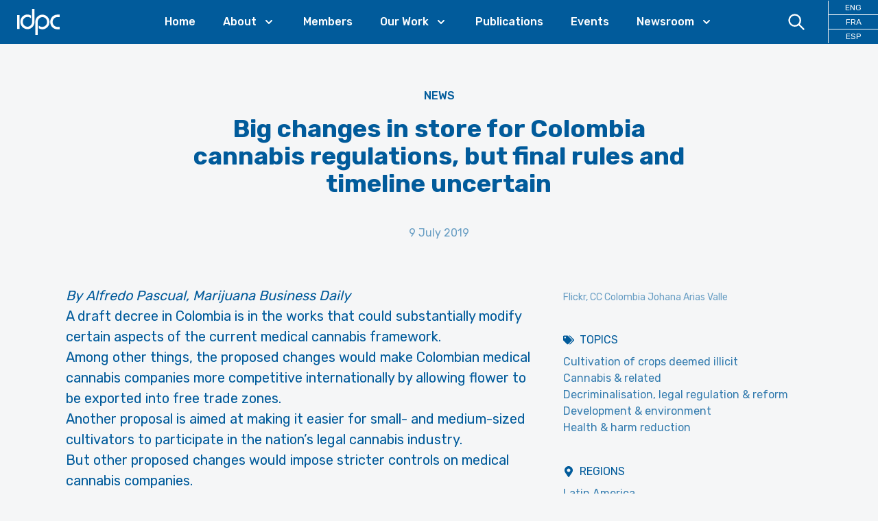

--- FILE ---
content_type: text/html; charset=utf-8
request_url: https://idpc.net/news/2019/07/big-changes-in-store-for-colombia-cannabis-regulations-but-final-rules-and-timeline-uncertain
body_size: 14327
content:
<!DOCTYPE html><html lang="en"><head><meta charSet="utf-8"/><meta property="og:site_name" content="IDPC"/><meta property="og:locale" content="en"/><meta name="viewport" content="initial-scale=1.0, width=device-width"/><title>Big changes in store for Colombia cannabis regulations, but final rules and timeline uncertain - International Drug Policy Consortium (IDPC)</title><meta property="og:title" content="Big changes in store for Colombia cannabis regulations, but final rules and timeline uncertain"/><link rel="canonical" href="https://idpc.net/news/2019/07/big-changes-in-store-for-colombia-cannabis-regulations-but-final-rules-and-timeline-uncertain"/><meta property="og:url" content="https://idpc.net/news/2019/07/big-changes-in-store-for-colombia-cannabis-regulations-but-final-rules-and-timeline-uncertain"/><meta property="og:type" content="article"/><meta property="og:image" content="https://cdn.sanity.io/images/6u5teakk/production/7d2fcb8768f1bda5b23ccb65e963a539c153ee17-954x710.jpg?w=600"/><meta name="description" content="Regulations would ensure the participation of small and medium-sized producers."/><meta property="og:description" content="Regulations would ensure the participation of small and medium-sized producers."/><link rel="preload" as="image" imageSrcSet="/_next/image?url=https%3A%2F%2Fcdn.sanity.io%2Fimages%2F6u5teakk%2Fproduction%2F7d2fcb8768f1bda5b23ccb65e963a539c153ee17-954x710.jpg%3Fw%3D600&amp;w=640&amp;q=75 640w, /_next/image?url=https%3A%2F%2Fcdn.sanity.io%2Fimages%2F6u5teakk%2Fproduction%2F7d2fcb8768f1bda5b23ccb65e963a539c153ee17-954x710.jpg%3Fw%3D600&amp;w=750&amp;q=75 750w, /_next/image?url=https%3A%2F%2Fcdn.sanity.io%2Fimages%2F6u5teakk%2Fproduction%2F7d2fcb8768f1bda5b23ccb65e963a539c153ee17-954x710.jpg%3Fw%3D600&amp;w=828&amp;q=75 828w, /_next/image?url=https%3A%2F%2Fcdn.sanity.io%2Fimages%2F6u5teakk%2Fproduction%2F7d2fcb8768f1bda5b23ccb65e963a539c153ee17-954x710.jpg%3Fw%3D600&amp;w=1080&amp;q=75 1080w, /_next/image?url=https%3A%2F%2Fcdn.sanity.io%2Fimages%2F6u5teakk%2Fproduction%2F7d2fcb8768f1bda5b23ccb65e963a539c153ee17-954x710.jpg%3Fw%3D600&amp;w=1200&amp;q=75 1200w, /_next/image?url=https%3A%2F%2Fcdn.sanity.io%2Fimages%2F6u5teakk%2Fproduction%2F7d2fcb8768f1bda5b23ccb65e963a539c153ee17-954x710.jpg%3Fw%3D600&amp;w=1920&amp;q=75 1920w, /_next/image?url=https%3A%2F%2Fcdn.sanity.io%2Fimages%2F6u5teakk%2Fproduction%2F7d2fcb8768f1bda5b23ccb65e963a539c153ee17-954x710.jpg%3Fw%3D600&amp;w=2048&amp;q=75 2048w, /_next/image?url=https%3A%2F%2Fcdn.sanity.io%2Fimages%2F6u5teakk%2Fproduction%2F7d2fcb8768f1bda5b23ccb65e963a539c153ee17-954x710.jpg%3Fw%3D600&amp;w=3840&amp;q=75 3840w" imageSizes="100vw"/><meta name="next-head-count" content="13"/><link rel="apple-touch-icon" sizes="57x57" href="/apple-icon-57x57.png"/><link rel="apple-touch-icon" sizes="60x60" href="/apple-icon-60x60.png"/><link rel="apple-touch-icon" sizes="72x72" href="/apple-icon-72x72.png"/><link rel="apple-touch-icon" sizes="76x76" href="/apple-icon-76x76.png"/><link rel="apple-touch-icon" sizes="114x114" href="/apple-icon-114x114.png"/><link rel="apple-touch-icon" sizes="120x120" href="/apple-icon-120x120.png"/><link rel="apple-touch-icon" sizes="144x144" href="/apple-icon-144x144.png"/><link rel="apple-touch-icon" sizes="152x152" href="/apple-icon-152x152.png"/><link rel="apple-touch-icon" sizes="180x180" href="/apple-icon-180x180.png"/><link rel="icon" type="image/png" sizes="192x192" href="/android-icon-192x192.png"/><link rel="icon" type="image/png" sizes="32x32" href="/favicon-32x32.png"/><link rel="icon" type="image/png" sizes="96x96" href="/favicon-96x96.png"/><link rel="icon" type="image/png" sizes="16x16" href="/favicon-16x16.png"/><link rel="manifest" href="/manifest.json"/><meta name="msapplication-TileColor" content="#ffffff"/><meta name="msapplication-TileImage" content="/ms-icon-144x144.png"/><meta name="theme-color" content="#ffffff"/><link rel="preconnect" href="https://fonts.googleapis.com"/><link rel="preconnect" href="https://fonts.gstatic.com" crossorigin="true"/><link rel="stylesheet" data-href="https://fonts.googleapis.com/css2?family=Rubik:wght@400;500;700&amp;&amp;display=swap"/><script defer="" data-domain="idpc.net" src="https://plausible.io/js/plausible.js"></script><link rel="preload" href="/_next/static/css/911e2fc71c02a40f.css" as="style"/><link rel="stylesheet" href="/_next/static/css/911e2fc71c02a40f.css" data-n-g=""/><noscript data-n-css=""></noscript><script defer="" nomodule="" src="/_next/static/chunks/polyfills-c67a75d1b6f99dc8.js"></script><script src="/_next/static/chunks/webpack-666fd7c905733861.js" defer=""></script><script src="/_next/static/chunks/framework-c0d8f0fd2eea5ac1.js" defer=""></script><script src="/_next/static/chunks/main-67efd396a10ed078.js" defer=""></script><script src="/_next/static/chunks/pages/_app-f0041027406bf080.js" defer=""></script><script src="/_next/static/chunks/cb355538-8bb44bb234999c66.js" defer=""></script><script src="/_next/static/chunks/3a17f596-100e68116e5b93d0.js" defer=""></script><script src="/_next/static/chunks/5d416436-e5dda2bd604761da.js" defer=""></script><script src="/_next/static/chunks/646e0218-482979ad21820c2b.js" defer=""></script><script src="/_next/static/chunks/803-a04da3f4cfe615c8.js" defer=""></script><script src="/_next/static/chunks/675-122250b01376c99a.js" defer=""></script><script src="/_next/static/chunks/872-d3e00eeede460002.js" defer=""></script><script src="/_next/static/chunks/419-be29cb8d9e1e3bbe.js" defer=""></script><script src="/_next/static/chunks/770-8bd1f2f42ce0036a.js" defer=""></script><script src="/_next/static/chunks/pages/%5B%5B...slug%5D%5D-0d0e0691c7fe6564.js" defer=""></script><script src="/_next/static/dF8IA2L1wb7FhH5uupW5w/_buildManifest.js" defer=""></script><script src="/_next/static/dF8IA2L1wb7FhH5uupW5w/_ssgManifest.js" defer=""></script><link rel="stylesheet" href="https://fonts.googleapis.com/css2?family=Rubik:wght@400;500;700&&display=swap"/></head><body class="font-base bg-idpcBackground font-sans font-normal text-primary-500 transition-colors"><div id="__next"><div><div class="sticky top-0 z-30 bg-primary-500 pr-6 xl:pr-0" data-headlessui-state=""><div class=""><div class="flex items-center justify-between xl:justify-start xl:space-x-10"><div class="flex justify-start xl:w-0 xl:flex-1"><a class="block px-6 py-2" href="/"><span class="sr-only">IDPC</span><svg xmlns="http://www.w3.org/2000/svg" viewBox="0 0 400 300" style="enable-background:new 0 0 400 300" class="h-12" fill="#FFFFFF"><path d="M193.94 151.27c-.05-3.35.2-6.67.87-9.95 2.18-10.75 7.38-19.72 16-26.47 10.85-8.5 23.09-11.05 36.4-7.47 10.02 2.7 17.88 8.67 23.67 17.28 6.93 10.32 9.16 21.72 7.02 33.94-1.92 11-7.28 20.06-15.93 27.1-5.5 4.48-11.78 7.35-18.76 8.51-5.41.9-10.86.95-16.3.15-8.83-1.3-16.6-4.74-22.85-11.29-.18-.19-.56-.56-.72-.55-.14.05-.19-.03-.18.62-.01 8.08.01 16.12.01 24.21.02.11-.01.29.24.48.28.2.53.4.8.56 8.74 5.18 18.18 8.09 28.3 8.7 4.39.27 8.77.08 13.13-.58a62.704 62.704 0 0 0 21.58-7.43c18.95-10.68 32.19-30.8 33.64-54.67.33-5.37.01-10.72-.93-16.03-1.67-9.47-5.14-18.2-10.48-26.16-12.99-19.38-35.18-30.56-58.42-28.53-6.49.57-12.75 2.05-18.76 4.55-23.99 9.97-39.48 33.41-40.52 58.92-.1 2.32-.07 4.65-.07 6.97v110.89c0 .65-.02 1.31.01 1.97.02.34.12.67.19 1.02.37.04.66.11.95.11 6.64.01 13.29.01 19.93 0 .33 0 .67-.1 1.1-.17.02-.8.06-1.5.06-2.21M6.81 87.01s-.25 0-.25.25V213.43s0 .25.25.25H9.3c5.59 0 11.17 0 16.76-.01.02 0 .03.01.05.01h2.47s.25 0 .25-.25v-2.57c.01-40.44.01-80.88.01-121.32v-2.28s0-.23-.23-.25V87h-.02M142.3 148.5c.01 3.05-.18 6.07-.75 9.07-2 10.51-6.92 19.39-15.14 26.19-10.89 9.01-23.33 11.92-37.01 8.34-10.69-2.79-18.9-9.23-24.78-18.57-6.01-9.54-8.1-19.99-6.51-31.15 1.57-10.99 6.47-20.25 14.83-27.52 8.65-7.53 18.74-10.95 30.21-10.13.3.02.59.04.89.04 2.44.03 4.85.3 7.25.74 8.03 1.47 15.1 4.81 20.87 10.72.19.19.5.49.76.34.16-.04.19-.69.19-1.08.01-7.51.01-15.02 0-22.53-.03-.84-.01-1.1-.12-1.26 0 0-.03-.09-.22-.26-.2-.13-.39-.27-.59-.39-12.12-7.12-25.16-9.92-39.12-8.46-6.72.7-13.14 2.51-19.28 5.33-20.96 9.61-36.37 30.54-38.26 56.05-.38 5.12-.19 10.24.57 15.34 1.32 8.77 4.2 16.97 8.69 24.59 11.08 18.78 30.61 30.94 52 31.94 8.71.41 17.14-.85 25.3-3.92 24.58-9.23 41.74-33.15 42.53-60.79.06-2.2.02-4.41.02-6.62V31.57s0-.24-.24-.25h-21.81s-.25 0-.25.25M372.44 194.8c-2.55 0-5.1-.13-7.62-.59-7.58-1.39-14.33-4.6-20.08-9.75-9.11-8.15-14.07-18.39-15.06-30.6-.57-6.95.43-13.67 2.92-20.16 6.26-16.36 21.83-28.23 40.31-27.83 5.96.01 11.72.01 17.67.02h2.47s.25 0 .25-.25V83.7s0-.25-.25-.25h.01-20.29c-1.95.01-3.91.11-5.86.24-6.62.45-12.98 2.03-19.11 4.58-22.18 9.21-38.38 30.76-40.35 56.82-.55 7.23-.06 14.42 1.73 21.47 4.66 18.33 14.93 32.51 31.19 42.13 9.38 5.55 19.6 8.36 30.5 8.47 6.94.07 13.88.02 20.82.01h1.37s.25 0 .25-.25v-21.87s0-.25-.25-.25h-1.92"></path></svg></a></div><div class="-my-2 -mr-2 flex flex-row xl:hidden"><a class="block cursor-pointer py-3 px-4 text-white hover:text-primary-100"><svg xmlns="http://www.w3.org/2000/svg" fill="none" viewBox="0 0 24 24" stroke-width="2" stroke="currentColor" aria-hidden="true" class="mr-2 h-6 w-6"><path stroke-linecap="round" stroke-linejoin="round" d="M21 21l-6-6m2-5a7 7 0 11-14 0 7 7 0 0114 0z"></path></svg></a><button class="inline-flex items-center justify-center rounded-md p-2 text-primary-100 hover:text-accent-500 focus:outline-none focus:ring-2 focus:ring-inset" type="button" aria-expanded="false" data-headlessui-state=""><span class="sr-only">Open menu</span><svg xmlns="http://www.w3.org/2000/svg" fill="none" viewBox="0 0 24 24" stroke-width="2" stroke="currentColor" aria-hidden="true" class="h-6 w-6"><path stroke-linecap="round" stroke-linejoin="round" d="M4 6h16M4 12h16M4 18h16"></path></svg></button></div><nav class="hidden xl:block"><ul class="flex space-x-10"><li><a class="font-medium text-white hover:text-accent-500 2xl:text-lg" href="/">Home</a></li><li class="relative" data-headlessui-state=""><a class="text-white group inline-flex cursor-pointer items-center bg-transparent font-medium text-white hover:text-accent-500 focus:text-accent-500 focus:outline-none active:text-accent-500 2xl:text-lg" aria-expanded="false" data-headlessui-state=""><span>About</span><svg xmlns="http://www.w3.org/2000/svg" viewBox="0 0 20 20" fill="currentColor" aria-hidden="true" class="text-white ml-2 h-5 w-5 group-hover:text-accent-500"><path fill-rule="evenodd" d="M5.293 7.293a1 1 0 011.414 0L10 10.586l3.293-3.293a1 1 0 111.414 1.414l-4 4a1 1 0 01-1.414 0l-4-4a1 1 0 010-1.414z" clip-rule="evenodd"></path></svg></a></li><li><a class="font-medium text-white hover:text-accent-500 2xl:text-lg" href="/members">Members</a></li><li class="relative" data-headlessui-state=""><a class="text-white group inline-flex cursor-pointer items-center bg-transparent font-medium text-white hover:text-accent-500 focus:text-accent-500 focus:outline-none active:text-accent-500 2xl:text-lg" aria-expanded="false" data-headlessui-state=""><span>Our Work</span><svg xmlns="http://www.w3.org/2000/svg" viewBox="0 0 20 20" fill="currentColor" aria-hidden="true" class="text-white ml-2 h-5 w-5 group-hover:text-accent-500"><path fill-rule="evenodd" d="M5.293 7.293a1 1 0 011.414 0L10 10.586l3.293-3.293a1 1 0 111.414 1.414l-4 4a1 1 0 01-1.414 0l-4-4a1 1 0 010-1.414z" clip-rule="evenodd"></path></svg></a></li><li><a class="font-medium text-white hover:text-accent-500 2xl:text-lg" href="/publications">Publications</a></li><li><a class="font-medium text-white hover:text-accent-500 2xl:text-lg" href="/events">Events</a></li><li class="relative" data-headlessui-state=""><a class="text-white group inline-flex cursor-pointer items-center bg-transparent font-medium text-white hover:text-accent-500 focus:text-accent-500 focus:outline-none active:text-accent-500 2xl:text-lg" aria-expanded="false" data-headlessui-state=""><span>Newsroom</span><svg xmlns="http://www.w3.org/2000/svg" viewBox="0 0 20 20" fill="currentColor" aria-hidden="true" class="text-white ml-2 h-5 w-5 group-hover:text-accent-500"><path fill-rule="evenodd" d="M5.293 7.293a1 1 0 011.414 0L10 10.586l3.293-3.293a1 1 0 111.414 1.414l-4 4a1 1 0 01-1.414 0l-4-4a1 1 0 010-1.414z" clip-rule="evenodd"></path></svg></a></li></ul></nav><div class="hidden items-center justify-end xl:flex xl:w-0 xl:flex-1"><a class="block cursor-pointer py-4 px-8 text-white hover:text-accent-500"><svg xmlns="http://www.w3.org/2000/svg" fill="none" viewBox="0 0 24 24" stroke-width="2" stroke="currentColor" aria-hidden="true" class="h-7 w-7"><path stroke-linecap="round" stroke-linejoin="round" d="M21 21l-6-6m2-5a7 7 0 11-14 0 7 7 0 0114 0z"></path></svg></a><ul class="xl:border-color-white grid grid-cols-3 xl:grid-cols-1 xl:divide-y xl:divide-white xl:border-l"><li class="xl:text-xs"><a class="block px-4 py-4 text-center hover:text-accent-500 xl:px-6 xl:py-0.5 xl:text-white" href="/">ENG</a></li><li class="xl:text-xs"><a class="block px-4 py-4 text-center hover:text-accent-500 xl:px-6 xl:py-0.5 xl:text-white" href="/fr">FRA</a></li><li class="xl:text-xs"><a class="block px-4 py-4 text-center hover:text-accent-500 xl:px-6 xl:py-0.5 xl:text-white" href="/es">ESP</a></li></ul></div></div></div></div><main><article class="md:pb-24"><div class="lg:hidden"><div class="relative"><div class="relative aspect-video w-full bg-primary-100"><span style="box-sizing:border-box;display:block;overflow:hidden;width:initial;height:initial;background:none;opacity:1;border:0;margin:0;padding:0;position:absolute;top:0;left:0;bottom:0;right:0"><img alt="Big changes in store for Colombia cannabis regulations, but final rules and timeline uncertain" sizes="100vw" srcSet="/_next/image?url=https%3A%2F%2Fcdn.sanity.io%2Fimages%2F6u5teakk%2Fproduction%2F7d2fcb8768f1bda5b23ccb65e963a539c153ee17-954x710.jpg%3Fw%3D600&amp;w=640&amp;q=75 640w, /_next/image?url=https%3A%2F%2Fcdn.sanity.io%2Fimages%2F6u5teakk%2Fproduction%2F7d2fcb8768f1bda5b23ccb65e963a539c153ee17-954x710.jpg%3Fw%3D600&amp;w=750&amp;q=75 750w, /_next/image?url=https%3A%2F%2Fcdn.sanity.io%2Fimages%2F6u5teakk%2Fproduction%2F7d2fcb8768f1bda5b23ccb65e963a539c153ee17-954x710.jpg%3Fw%3D600&amp;w=828&amp;q=75 828w, /_next/image?url=https%3A%2F%2Fcdn.sanity.io%2Fimages%2F6u5teakk%2Fproduction%2F7d2fcb8768f1bda5b23ccb65e963a539c153ee17-954x710.jpg%3Fw%3D600&amp;w=1080&amp;q=75 1080w, /_next/image?url=https%3A%2F%2Fcdn.sanity.io%2Fimages%2F6u5teakk%2Fproduction%2F7d2fcb8768f1bda5b23ccb65e963a539c153ee17-954x710.jpg%3Fw%3D600&amp;w=1200&amp;q=75 1200w, /_next/image?url=https%3A%2F%2Fcdn.sanity.io%2Fimages%2F6u5teakk%2Fproduction%2F7d2fcb8768f1bda5b23ccb65e963a539c153ee17-954x710.jpg%3Fw%3D600&amp;w=1920&amp;q=75 1920w, /_next/image?url=https%3A%2F%2Fcdn.sanity.io%2Fimages%2F6u5teakk%2Fproduction%2F7d2fcb8768f1bda5b23ccb65e963a539c153ee17-954x710.jpg%3Fw%3D600&amp;w=2048&amp;q=75 2048w, /_next/image?url=https%3A%2F%2Fcdn.sanity.io%2Fimages%2F6u5teakk%2Fproduction%2F7d2fcb8768f1bda5b23ccb65e963a539c153ee17-954x710.jpg%3Fw%3D600&amp;w=3840&amp;q=75 3840w" src="/_next/image?url=https%3A%2F%2Fcdn.sanity.io%2Fimages%2F6u5teakk%2Fproduction%2F7d2fcb8768f1bda5b23ccb65e963a539c153ee17-954x710.jpg%3Fw%3D600&amp;w=3840&amp;q=75" decoding="async" data-nimg="fill" style="position:absolute;top:0;left:0;bottom:0;right:0;box-sizing:border-box;padding:0;border:none;margin:auto;display:block;width:0;height:0;min-width:100%;max-width:100%;min-height:100%;max-height:100%;object-fit:contain;object-position:center top"/></span></div><p class="absolute bottom-0 right-0 bg-white bg-opacity-80 py-1 px-2 text-sm text-primary-400">Flickr, CC Colombia Johana Arias Valle</p></div></div><div class="container"><header class="md:py-18 relative py-8 lg:py-16 2xl:py-24"><p class="mb-4 text-center font-medium uppercase 2xl:mb-10"><a href="/news">News</a></p><h1 class="text-2xl font-bold text-primary-500 md:text-4xl lg:mx-auto lg:max-w-2/3 lg:text-4xl 2xl:text-6xl text-center lg:!text-4xl 2xl:!text-5xl">Big changes in store for Colombia cannabis regulations, but final rules and timeline uncertain</h1><div class="mt-4 text-center text-primary-300 md:mt-6 lg:mt-10">9 July 2019</div></header><div class="content-start items-start justify-between md:flex md:flex-row"><div class="pb-10 md:basis-2/3 md:pr-10"><div class="prose-primary-500 prose lg:prose-xl"><p><em>By Alfredo Pascual, Marijuana Business Daily</em></p><p>A draft decree in Colombia is in the works that could substantially modify certain aspects of the current medical cannabis framework.</p><p>Among other things, the proposed changes would make Colombian medical cannabis companies more competitive internationally by allowing flower to be exported into free trade zones.</p><p>Another proposal is aimed at making it easier for small- and medium-sized cultivators to participate in the nation’s legal cannabis industry.</p><p>But other proposed changes would impose stricter controls on medical cannabis companies.</p><p>One, for example, would require applicants for cultivation licenses to ensure their operations won’t produce fallout for local “ethnic communities.”</p><p>The Ministry of Health published the draft for public consultation at the end of May, and the comment period ended in June.</p><p>The timeline for the publication of the final version is uncertain.</p><p>But those interested in Colombia’s medical cannabis industry should follow this development closely, because some of the proposals would impose significant changes for newcomers and already licensed companies.</p></div><div class="my-4 flex md:my-10"><a class="flex items-center justify-center rounded-full border border-transparent px-8 py-3 text-center text-base font-medium md:py-3 md:px-10 md:text-lg bg-accent-500 text-white hover:bg-accent-600 hover:text-white" href="https://mjbizdaily.com/big-changes-in-store-for-colombia-cannabis-regulations-but-final-rules-and-timeline-uncertain/"><svg stroke="currentColor" fill="currentColor" stroke-width="0" viewBox="0 0 448 512" height="1em" width="1em" xmlns="http://www.w3.org/2000/svg"><path d="M448 80v352c0 26.51-21.49 48-48 48H48c-26.51 0-48-21.49-48-48V80c0-26.51 21.49-48 48-48h352c26.51 0 48 21.49 48 48zm-88 16H248.029c-21.313 0-32.08 25.861-16.971 40.971l31.984 31.987L67.515 364.485c-4.686 4.686-4.686 12.284 0 16.971l31.029 31.029c4.687 4.686 12.285 4.686 16.971 0l195.526-195.526 31.988 31.991C358.058 263.977 384 253.425 384 231.979V120c0-13.255-10.745-24-24-24z"></path></svg><span class="ml-2">Read more</span></a></div></div><div class="md:basis-1/3"><div class="mb-10 hidden lg:block"><div class="relative aspect-video w-full bg-primary-100"><span style="box-sizing:border-box;display:block;overflow:hidden;width:initial;height:initial;background:none;opacity:1;border:0;margin:0;padding:0;position:absolute;top:0;left:0;bottom:0;right:0"><img alt="Big changes in store for Colombia cannabis regulations, but final rules and timeline uncertain" sizes="100vw" srcSet="/_next/image?url=https%3A%2F%2Fcdn.sanity.io%2Fimages%2F6u5teakk%2Fproduction%2F7d2fcb8768f1bda5b23ccb65e963a539c153ee17-954x710.jpg%3Fw%3D600&amp;w=640&amp;q=75 640w, /_next/image?url=https%3A%2F%2Fcdn.sanity.io%2Fimages%2F6u5teakk%2Fproduction%2F7d2fcb8768f1bda5b23ccb65e963a539c153ee17-954x710.jpg%3Fw%3D600&amp;w=750&amp;q=75 750w, /_next/image?url=https%3A%2F%2Fcdn.sanity.io%2Fimages%2F6u5teakk%2Fproduction%2F7d2fcb8768f1bda5b23ccb65e963a539c153ee17-954x710.jpg%3Fw%3D600&amp;w=828&amp;q=75 828w, /_next/image?url=https%3A%2F%2Fcdn.sanity.io%2Fimages%2F6u5teakk%2Fproduction%2F7d2fcb8768f1bda5b23ccb65e963a539c153ee17-954x710.jpg%3Fw%3D600&amp;w=1080&amp;q=75 1080w, /_next/image?url=https%3A%2F%2Fcdn.sanity.io%2Fimages%2F6u5teakk%2Fproduction%2F7d2fcb8768f1bda5b23ccb65e963a539c153ee17-954x710.jpg%3Fw%3D600&amp;w=1200&amp;q=75 1200w, /_next/image?url=https%3A%2F%2Fcdn.sanity.io%2Fimages%2F6u5teakk%2Fproduction%2F7d2fcb8768f1bda5b23ccb65e963a539c153ee17-954x710.jpg%3Fw%3D600&amp;w=1920&amp;q=75 1920w, /_next/image?url=https%3A%2F%2Fcdn.sanity.io%2Fimages%2F6u5teakk%2Fproduction%2F7d2fcb8768f1bda5b23ccb65e963a539c153ee17-954x710.jpg%3Fw%3D600&amp;w=2048&amp;q=75 2048w, /_next/image?url=https%3A%2F%2Fcdn.sanity.io%2Fimages%2F6u5teakk%2Fproduction%2F7d2fcb8768f1bda5b23ccb65e963a539c153ee17-954x710.jpg%3Fw%3D600&amp;w=3840&amp;q=75 3840w" src="/_next/image?url=https%3A%2F%2Fcdn.sanity.io%2Fimages%2F6u5teakk%2Fproduction%2F7d2fcb8768f1bda5b23ccb65e963a539c153ee17-954x710.jpg%3Fw%3D600&amp;w=3840&amp;q=75" decoding="async" data-nimg="fill" style="position:absolute;top:0;left:0;bottom:0;right:0;box-sizing:border-box;padding:0;border:none;margin:auto;display:block;width:0;height:0;min-width:100%;max-width:100%;min-height:100%;max-height:100%;object-fit:cover;object-position:center top"/></span></div><p class="mt-2 text-sm text-primary-300">Flickr, CC Colombia Johana Arias Valle</p></div><div class="mb-10"><h2 class="mb-2 flex flex-row items-center uppercase"><svg stroke="currentColor" fill="currentColor" stroke-width="0" viewBox="0 0 640 512" class="mr-2" height="1em" width="1em" xmlns="http://www.w3.org/2000/svg"><path d="M497.941 225.941L286.059 14.059A48 48 0 0 0 252.118 0H48C21.49 0 0 21.49 0 48v204.118a48 48 0 0 0 14.059 33.941l211.882 211.882c18.744 18.745 49.136 18.746 67.882 0l204.118-204.118c18.745-18.745 18.745-49.137 0-67.882zM112 160c-26.51 0-48-21.49-48-48s21.49-48 48-48 48 21.49 48 48-21.49 48-48 48zm513.941 133.823L421.823 497.941c-18.745 18.745-49.137 18.745-67.882 0l-.36-.36L527.64 323.522c16.999-16.999 26.36-39.6 26.36-63.64s-9.362-46.641-26.36-63.64L331.397 0h48.721a48 48 0 0 1 33.941 14.059l211.882 211.882c18.745 18.745 18.745 49.137 0 67.882z"></path></svg>Topics</h2><ul><li><a class="text-primary-400 hover:text-primary-600" href="/subjects/cultivation-of-crops-deemed-illicit">Cultivation of crops deemed illicit</a></li><li><a class="text-primary-400 hover:text-primary-600" href="/subjects/cannabis">Cannabis &amp; related</a></li><li><a class="text-primary-400 hover:text-primary-600" href="/subjects/decriminalisation-legal-regulation-reform">Decriminalisation, legal regulation &amp; reform</a></li><li><a class="text-primary-400 hover:text-primary-600" href="/subjects/development-environment">Development &amp; environment</a></li><li><a class="text-primary-400 hover:text-primary-600" href="/subjects/health-harm-reduction">Health &amp; harm reduction</a></li></ul></div><div class="mb-10"><h2 class="mb-2 flex flex-row items-center uppercase"><svg stroke="currentColor" fill="currentColor" stroke-width="0" viewBox="0 0 384 512" class="mr-2" height="1em" width="1em" xmlns="http://www.w3.org/2000/svg"><path d="M172.268 501.67C26.97 291.031 0 269.413 0 192 0 85.961 85.961 0 192 0s192 85.961 192 192c0 77.413-26.97 99.031-172.268 309.67-9.535 13.774-29.93 13.773-39.464 0zM192 272c44.183 0 80-35.817 80-80s-35.817-80-80-80-80 35.817-80 80 35.817 80 80 80z"></path></svg>Regions</h2><ul><li><a class="text-primary-400 hover:text-primary-600" href="/regions/latin-america">Latin America</a></li></ul></div><div class="mb-10"><h2 class="mb-2 flex flex-row items-center uppercase"><svg stroke="currentColor" fill="currentColor" stroke-width="0" viewBox="0 0 576 512" class="mr-2" height="1em" width="1em" xmlns="http://www.w3.org/2000/svg"><path d="M528 32H48C21.5 32 0 53.5 0 80v16h576V80c0-26.5-21.5-48-48-48zM0 432c0 26.5 21.5 48 48 48h480c26.5 0 48-21.5 48-48V128H0v304zm352-232c0-4.4 3.6-8 8-8h144c4.4 0 8 3.6 8 8v16c0 4.4-3.6 8-8 8H360c-4.4 0-8-3.6-8-8v-16zm0 64c0-4.4 3.6-8 8-8h144c4.4 0 8 3.6 8 8v16c0 4.4-3.6 8-8 8H360c-4.4 0-8-3.6-8-8v-16zm0 64c0-4.4 3.6-8 8-8h144c4.4 0 8 3.6 8 8v16c0 4.4-3.6 8-8 8H360c-4.4 0-8-3.6-8-8v-16zM176 192c35.3 0 64 28.7 64 64s-28.7 64-64 64-64-28.7-64-64 28.7-64 64-64zM67.1 396.2C75.5 370.5 99.6 352 128 352h8.2c12.3 5.1 25.7 8 39.8 8s27.6-2.9 39.8-8h8.2c28.4 0 52.5 18.5 60.9 44.2 3.2 9.9-5.2 19.8-15.6 19.8H82.7c-10.4 0-18.8-10-15.6-19.8z"></path></svg>Related Profiles</h2><ul><li> Pedro Arenas</li></ul></div><div class="mb-10"><h2 class="mb-2 flex flex-row items-center uppercase"><svg stroke="currentColor" fill="currentColor" stroke-width="0" viewBox="0 0 496 512" class="mr-2" height="1em" width="1em" xmlns="http://www.w3.org/2000/svg"><path d="M336.5 160C322 70.7 287.8 8 248 8s-74 62.7-88.5 152h177zM152 256c0 22.2 1.2 43.5 3.3 64h185.3c2.1-20.5 3.3-41.8 3.3-64s-1.2-43.5-3.3-64H155.3c-2.1 20.5-3.3 41.8-3.3 64zm324.7-96c-28.6-67.9-86.5-120.4-158-141.6 24.4 33.8 41.2 84.7 50 141.6h108zM177.2 18.4C105.8 39.6 47.8 92.1 19.3 160h108c8.7-56.9 25.5-107.8 49.9-141.6zM487.4 192H372.7c2.1 21 3.3 42.5 3.3 64s-1.2 43-3.3 64h114.6c5.5-20.5 8.6-41.8 8.6-64s-3.1-43.5-8.5-64zM120 256c0-21.5 1.2-43 3.3-64H8.6C3.2 212.5 0 233.8 0 256s3.2 43.5 8.6 64h114.6c-2-21-3.2-42.5-3.2-64zm39.5 96c14.5 89.3 48.7 152 88.5 152s74-62.7 88.5-152h-177zm159.3 141.6c71.4-21.2 129.4-73.7 158-141.6h-108c-8.8 56.9-25.6 107.8-50 141.6zM19.3 352c28.6 67.9 86.5 120.4 158 141.6-24.4-33.8-41.2-84.7-50-141.6h-108z"></path></svg>Translations</h2><ul class="grid grid-cols-2 md:grid-cols-1"><li><a class="text-primary-400 hover:text-primary-600" href="/es/news/2019/07/colombia-preve-grandes-cambios-en-la-regulacion-sobre-el-cannabis-pero-las-normas-y-el-cronograma-definitivos-son-inciertos">Spanish</a></li><li><a class="text-primary-400 hover:text-primary-600" href="/fr/news/2019/07/grands-changements-en-matiere-de-regulation-du-cannabis-en-colombie-mais-la-reglementation-finale-et-le-calendrier-restent-incertains">French</a></li></ul></div></div></div></div></article></main><footer><div class="bg-accent-400"><div class="container py-6 md:py-10"><div class="grid grid-cols-1 gap-8 md:grid-cols-2"><div class="md:max-w-md md:text-xl">Keep up-to-date with drug policy developments by subscribing to the <strong>IDPC Monthly Alert</strong>.</div><div><form><div class="relative mb-4 w-full"><label class="block py-1 text-sm font-medium">Please provide your email address</label><div class="relative cursor-default text-left sm:text-sm"><input type="text" class="w-full rounded border border-primary-300 bg-white bg-opacity-50 py-2 pl-3 pr-10 text-sm leading-5 text-primary-500 shadow focus:ring-0" value=""/></div></div><p class="pb-2 text-sm">Please select which newsletters you would like to subscibe to.</p><p class="text-sm font-medium">The IDPC Monthly Alert</p><div class="grid grid-cols-3 gap-4 py-2"><label class="align-middle text-sm font-medium"><input type="checkbox" class="form-check-input float-left mr-2 h-5 w-5 cursor-pointer rounded-sm border border-primary-300 bg-white bg-opacity-50 bg-contain bg-center bg-no-repeat align-top transition duration-200 checked:border-primary-600 checked:bg-primary-600 focus:outline-none"/>English</label><label class="align-middle text-sm font-medium"><input type="checkbox" class="form-check-input float-left mr-2 h-5 w-5 cursor-pointer rounded-sm border border-primary-300 bg-white bg-opacity-50 bg-contain bg-center bg-no-repeat align-top transition duration-200 checked:border-primary-600 checked:bg-primary-600 focus:outline-none"/>French</label><label class="align-middle text-sm font-medium"><input type="checkbox" class="form-check-input float-left mr-2 h-5 w-5 cursor-pointer rounded-sm border border-primary-300 bg-white bg-opacity-50 bg-contain bg-center bg-no-repeat align-top transition duration-200 checked:border-primary-600 checked:bg-primary-600 focus:outline-none"/>Spanish</label></div><div class="py-2"><label class="align-middle text-sm font-medium"><input type="checkbox" class="form-check-input float-left mr-2 h-5 w-5 cursor-pointer rounded-sm border border-primary-300 bg-white bg-opacity-50 bg-contain bg-center bg-no-repeat align-top transition duration-200 checked:border-primary-600 checked:bg-primary-600 focus:outline-none"/>Asia-Pacific Weekly Digest</label></div><button class="flex items-center justify-center rounded-full border border-transparent px-5 py-2 text-center text-base font-medium md:py-2 md:px-5 bg-primary-500 text-white hover:bg-primary-600 hover:text-white">Subscribe</button></form></div></div></div></div><div class="hidden bg-primary-500 text-white lg:block"><div class="container py-6"><div class="grid grid-cols-2 gap-10 md:grid-cols-3 lg:grid-cols-5"><div class="mb-6"><h5 class="mb-4 text-lg font-medium">IDPC</h5><ul><li class="mb-2"><a class="block font-light leading-tight text-white hover:text-accent-500" href="/about">About &amp; Mission</a></li><li class="mb-2"><a class="block font-light leading-tight text-white hover:text-accent-500" href="/team">Governance</a></li><li class="mb-2"><a class="block font-light leading-tight text-white hover:text-accent-500" href="/jobs">Jobs Board</a></li><li class="mb-2"><a class="block font-light leading-tight text-white hover:text-accent-500" href="/privacy-policy">Privacy Policy</a></li><li class="mb-2"><a class="block font-light leading-tight text-white hover:text-accent-500" href="/contact">Contact</a></li></ul></div><div class="mb-6"><h5 class="mb-4 text-lg font-medium">Global Network</h5><ul><li class="mb-2"><a class="block font-light leading-tight text-white hover:text-accent-500" href="/members">Membership</a></li><li class="mb-2"><a class="block font-light leading-tight text-white hover:text-accent-500" href="/publications">Publications</a></li><li class="mb-2"><a class="block font-light leading-tight text-white hover:text-accent-500" href="/events">Events</a></li></ul></div><div class="mb-6"><h5 class="mb-4 text-lg font-medium">Our Work</h5><ul><li class="mb-2"><a class="block font-light leading-tight text-white hover:text-accent-500" href="/our-work/un-level-engagement">UN Level Engagement</a></li><li class="mb-2"><a class="block font-light leading-tight text-white hover:text-accent-500" href="/our-work/regional-national-advocacy">Regional &amp; National Advocacy</a></li><li class="mb-2"><a class="block font-light leading-tight text-white hover:text-accent-500" href="/our-work/learning-centre">Learning Centre</a></li><li class="mb-2"><a class="block font-light leading-tight text-white hover:text-accent-500" href="/our-work/strategic-plan">Strategic Plan</a></li></ul></div><div class="mb-6"><h5 class="mb-4 text-lg font-medium">Themes</h5><ul><li class="mb-2"><a class="block font-light leading-tight text-white hover:text-accent-500" href="/themes/human-rights">Human Rights</a></li><li class="mb-2"><a class="block font-light leading-tight text-white hover:text-accent-500" href="/themes/decriminalisation">Decriminalisation</a></li><li class="mb-2"><a class="block font-light leading-tight text-white hover:text-accent-500" href="/themes/gender">Gender</a></li><li class="mb-2"><a class="block font-light leading-tight text-white hover:text-accent-500" href="/themes/health">Health</a></li><li class="mb-2"><a class="block font-light leading-tight text-white hover:text-accent-500" href="/themes/development">Development</a></li></ul></div><div class="mb-6"><h5 class="mb-4 text-lg font-medium">Newsroom</h5><ul><li class="mb-2"><a class="block font-light leading-tight text-white hover:text-accent-500" href="/news">News</a></li><li class="mb-2"><a class="block font-light leading-tight text-white hover:text-accent-500" href="/blog">Blog</a></li><li class="mb-2"><a class="block font-light leading-tight text-white hover:text-accent-500" href="/media">IDPC in the Media</a></li><li class="mb-2"><a class="block font-light leading-tight text-white hover:text-accent-500" href="/press">Press Releases</a></li><li class="mb-2"><a class="block font-light leading-tight text-white hover:text-accent-500" href="/newsroom/newsletter">Newsletter</a></li><li class="mb-2"><a class="block font-light leading-tight text-white hover:text-accent-500" href="/jobs">Jobs Board</a></li></ul></div></div></div></div><div class="border-t border-t-primary-200 bg-gradient-to-b from-[#C0D9EB] to-[#FCE4DF]"><div class="container py-6 lg:py-20"><div class="grid gap-10 md:grid-cols-2"><div class="align-center mb-6"><div class="mb-2"><svg xmlns="http://www.w3.org/2000/svg" viewBox="0 0 400 300" style="enable-background:new 0 0 400 300" class="w-16 lg:w-24" fill="#005B9B"><path d="M193.94 151.27c-.05-3.35.2-6.67.87-9.95 2.18-10.75 7.38-19.72 16-26.47 10.85-8.5 23.09-11.05 36.4-7.47 10.02 2.7 17.88 8.67 23.67 17.28 6.93 10.32 9.16 21.72 7.02 33.94-1.92 11-7.28 20.06-15.93 27.1-5.5 4.48-11.78 7.35-18.76 8.51-5.41.9-10.86.95-16.3.15-8.83-1.3-16.6-4.74-22.85-11.29-.18-.19-.56-.56-.72-.55-.14.05-.19-.03-.18.62-.01 8.08.01 16.12.01 24.21.02.11-.01.29.24.48.28.2.53.4.8.56 8.74 5.18 18.18 8.09 28.3 8.7 4.39.27 8.77.08 13.13-.58a62.704 62.704 0 0 0 21.58-7.43c18.95-10.68 32.19-30.8 33.64-54.67.33-5.37.01-10.72-.93-16.03-1.67-9.47-5.14-18.2-10.48-26.16-12.99-19.38-35.18-30.56-58.42-28.53-6.49.57-12.75 2.05-18.76 4.55-23.99 9.97-39.48 33.41-40.52 58.92-.1 2.32-.07 4.65-.07 6.97v110.89c0 .65-.02 1.31.01 1.97.02.34.12.67.19 1.02.37.04.66.11.95.11 6.64.01 13.29.01 19.93 0 .33 0 .67-.1 1.1-.17.02-.8.06-1.5.06-2.21M6.81 87.01s-.25 0-.25.25V213.43s0 .25.25.25H9.3c5.59 0 11.17 0 16.76-.01.02 0 .03.01.05.01h2.47s.25 0 .25-.25v-2.57c.01-40.44.01-80.88.01-121.32v-2.28s0-.23-.23-.25V87h-.02M142.3 148.5c.01 3.05-.18 6.07-.75 9.07-2 10.51-6.92 19.39-15.14 26.19-10.89 9.01-23.33 11.92-37.01 8.34-10.69-2.79-18.9-9.23-24.78-18.57-6.01-9.54-8.1-19.99-6.51-31.15 1.57-10.99 6.47-20.25 14.83-27.52 8.65-7.53 18.74-10.95 30.21-10.13.3.02.59.04.89.04 2.44.03 4.85.3 7.25.74 8.03 1.47 15.1 4.81 20.87 10.72.19.19.5.49.76.34.16-.04.19-.69.19-1.08.01-7.51.01-15.02 0-22.53-.03-.84-.01-1.1-.12-1.26 0 0-.03-.09-.22-.26-.2-.13-.39-.27-.59-.39-12.12-7.12-25.16-9.92-39.12-8.46-6.72.7-13.14 2.51-19.28 5.33-20.96 9.61-36.37 30.54-38.26 56.05-.38 5.12-.19 10.24.57 15.34 1.32 8.77 4.2 16.97 8.69 24.59 11.08 18.78 30.61 30.94 52 31.94 8.71.41 17.14-.85 25.3-3.92 24.58-9.23 41.74-33.15 42.53-60.79.06-2.2.02-4.41.02-6.62V31.57s0-.24-.24-.25h-21.81s-.25 0-.25.25M372.44 194.8c-2.55 0-5.1-.13-7.62-.59-7.58-1.39-14.33-4.6-20.08-9.75-9.11-8.15-14.07-18.39-15.06-30.6-.57-6.95.43-13.67 2.92-20.16 6.26-16.36 21.83-28.23 40.31-27.83 5.96.01 11.72.01 17.67.02h2.47s.25 0 .25-.25V83.7s0-.25-.25-.25h.01-20.29c-1.95.01-3.91.11-5.86.24-6.62.45-12.98 2.03-19.11 4.58-22.18 9.21-38.38 30.76-40.35 56.82-.55 7.23-.06 14.42 1.73 21.47 4.66 18.33 14.93 32.51 31.19 42.13 9.38 5.55 19.6 8.36 30.5 8.47 6.94.07 13.88.02 20.82.01h1.37s.25 0 .25-.25v-21.87s0-.25-.25-.25h-1.92"></path></svg></div><p class="mb-4 text-xl font-medium leading-tight text-primary-500 lg:text-2xl">International Drug Policy Consortium</p><ul class="flex flex-row"><li class=""><a href="https://bsky.app/profile/idpc.bsky.social" target="_blank" rel="noreferrer" class="block p-2"><svg xmlns="http://www.w3.org/2000/svg" viewBox="0 0 512 512" width="36" height="36" fill="#005B9B"><path d="M111.8 62.2C170.2 105.9 233 194.7 256 242.4c23-47.6 85.8-136.4 144.2-180.2 42.1-31.6 110.3-56 110.3 21.8 0 15.5-8.9 130.5-14.1 149.2-18.2 64.8-84.4 81.4-143.3 71.3C456 322 482.2 380 425.6 438c-107.4 110.2-154.3-27.6-166.3-62.9-1.7-4.9-2.6-7.8-3.3-7.8s-1.6 3-3.3 7.8c-12 35.3-59 173.1-166.3 62.9-56.5-58-30.4-116 72.5-133.5C100 314.6 33.8 298 15.7 233.1 10.4 214.4 1.5 99.4 1.5 83.9c0-77.8 68.2-53.4 110.3-21.8z"></path></svg></a></li><li class="ml-4"><a href="http://www.facebook.com/InternationalDrugPolicyConsortium" target="_blank" rel="noreferrer" class="block p-2"><svg xmlns="http://www.w3.org/2000/svg" viewBox="0 0 24 24" width="36" height="36" fill="#005B9B"><path d="M24 12.073c0-6.627-5.373-12-12-12s-12 5.373-12 12c0 5.99 4.388 10.954 10.125 11.854v-8.385H7.078v-3.47h3.047V9.43c0-3.007 1.792-4.669 4.533-4.669 1.312 0 2.686.235 2.686.235v2.953H15.83c-1.491 0-1.956.925-1.956 1.874v2.25h3.328l-.532 3.47h-2.796v8.385C19.612 23.027 24 18.062 24 12.073z"></path></svg></a></li><li class="ml-4"><a href="https://twitter.com/IDPCnet" target="_blank" rel="noreferrer" class="block p-2"><svg xmlns="http://www.w3.org/2000/svg" viewBox="0 0 512 512" width="36" height="36" fill="#005B9B"><path d="M389.2 48h70.6L305.6 224.2 487 464H345L233.7 318.6 106.5 464H35.8l164.9-188.5L26.8 48h145.6l100.5 132.9L389.2 48zm-24.8 373.8h39.1L151.1 88h-42l255.3 333.8z"></path></svg></a></li><li class="ml-4"><a href="https://www.linkedin.com/groups/4146546" target="_blank" rel="noreferrer" class="block p-2"><svg viewBox="0 0 256 256" xmlns="http://www.w3.org/2000/svg" width="36" height="36" fill="#005B9B"><path d="M218.123 218.127h-37.931v-59.403c0-14.165-.253-32.4-19.728-32.4-19.756 0-22.779 15.434-22.779 31.369v60.43h-37.93V95.967h36.413v16.694h.51a39.907 39.907 0 0 1 35.928-19.733c38.445 0 45.533 25.288 45.533 58.186l-.016 67.013ZM56.955 79.27c-12.157.002-22.014-9.852-22.016-22.009-.002-12.157 9.851-22.014 22.008-22.016 12.157-.003 22.014 9.851 22.016 22.008A22.013 22.013 0 0 1 56.955 79.27m18.966 138.858H37.95V95.967h37.97v122.16ZM237.033.018H18.89C8.58-.098.125 8.161-.001 18.471v219.053c.122 10.315 8.576 18.582 18.89 18.474h218.144c10.336.128 18.823-8.139 18.966-18.474V18.454c-.147-10.33-8.635-18.588-18.966-18.453"></path></svg></a></li><li class="ml-4"><a href="https://www.youtube.com/c/IDPC" target="_blank" rel="noreferrer" class="block p-2"><svg xmlns="http://www.w3.org/2000/svg" width="36" height="36" viewBox="5.368 13.434 53.9 37.855" fill="#005B9B"><path fill="none" d="M41.272 31.81c-4.942-2.641-9.674-5.069-14.511-7.604v15.165c5.09-2.767 10.455-5.301 14.532-7.561h-.021z"></path><path fill="#E8E0E0" d="M41.272 31.81c-4.942-2.641-14.511-7.604-14.511-7.604l12.758 8.575c.001 0-2.324 1.289 1.753-.971z"></path><path fill="current" d="M27.691 51.242c-10.265-.189-13.771-.359-15.926-.803-1.458-.295-2.725-.95-3.654-1.9-.718-.719-1.289-1.816-1.732-3.338-.38-1.268-.528-2.323-.739-4.9-.323-5.816-.4-10.571 0-15.884.33-2.934.49-6.417 2.682-8.449 1.035-.951 2.239-1.563 3.591-1.816 2.112-.401 11.11-.718 20.425-.718 9.294 0 18.312.317 20.426.718 1.689.317 3.273 1.267 4.203 2.492 2 3.146 2.035 7.058 2.238 10.118.084 1.458.084 9.737 0 11.195-.316 4.836-.57 6.547-1.288 8.321-.444 1.12-.823 1.711-1.479 2.366a7.085 7.085 0 0 1-3.76 1.922c-8.883.668-16.426.813-24.987.676zM41.294 31.81c-4.942-2.641-9.674-5.09-14.511-7.625v15.166c5.09-2.767 10.456-5.302 14.532-7.562l-.021.021z"></path></svg></a></li></ul></div><div class="mb-6"><h6 class="mb-4 text-base font-medium uppercase text-primary-500">Contact</h6><p class="mb-2 text-primary-500">For general queries please email us at: <a href="mailto:contact@idpc.net" class="border-b-2 border-accent-500">contact@idpc.net</a>.</p><p class="mb-2 text-primary-500"><a class="border-b-2 border-accent-500" href="/contact">For more info see our contact page.</a></p></div></div></div><div class="bg-black p-4 text-center text-accent-200">© <!-- -->2026<!-- --> IDPC. Web design by Studio Odilo Girod and<!-- --> <a class="text-accent-200" href="https://martinpetts.com" target="_blank" rel="noreferrer">Martin Petts</a>.<!-- --> <a class="text-accent-200" href="https://martinpetts.com/" target="_blank" rel="noreferrer">Built and maintained by Martin Petts.</a></div></div></footer></div></div><script id="__NEXT_DATA__" type="application/json">{"props":{"pageProps":{"translation":{"A key role and added value of IDPC is the production of policy analysis for a broad range of audiences including academia, civil society and policy makers. The majority of these publications are collaborations with members and partners, and are translated into multiple languages to support and facilitate advocacy.":"A key role and added value of IDPC is the production of policy analysis for a broad range of audiences including academia, civil society and policy makers. The majority of these publications are collaborations with members and partners, and are translated into multiple languages to support and facilitate advocacy.","Advanced Search":"Advanced Search","All":"All","Asia-Pacific Weekly Digest":"Asia-Pacific Weekly Digest","Blog":"Blog","Clear filters":"Clear filters","Contact":"Contact","Contact us":"Contact us","Current donors":"Current donors","Date":"Date","Deadline:":"Deadline:","Donors":"Donors","Donors that supported IDPC in the past":"Donors that supported IDPC in the past","Downloads":"Downloads","End":"End","English":"English","Event date":"Event date","Events":"Events","Explore IDPC Members":"Explore IDPC Members","Explore more content":"Explore more content","Facebook":"Facebook","Filter by region":"Filter by region","Find out more about us":"Find out more about us","For general queries please email us at: \u003c0\u003econtact@idpc.net\u003c/0\u003e.":"For general queries please email us at: \u003c0\u003econtact@idpc.net\u003c/0\u003e.","For more info see our contact page.":"For more info see our contact page.","French":"French","Go to page {pageNum}":["Go to page ",["pageNum"]],"Highlighted Member":"Highlighted Member","Home":"Home","Hot Topics":"Hot Topics","IDPC":"IDPC","IDPC Member":"IDPC Member","IDPC Members":"IDPC Members","IDPC Publications":"IDPC Publications","IDPC in the Media":"IDPC in the Media","IDPC's global, diverse and ever-growing membership is the network's biggest strength. Spanning a wide range of areas of expertise, our {totalMembers} members orientate our work and strategic direction.":["IDPC's global, diverse and ever-growing membership is the network's biggest strength. Spanning a wide range of areas of expertise, our ",["totalMembers"]," members orientate our work and strategic direction."],"IDPC's governance model comprises three core elements: the \u003c0\u003e\u003c1\u003eBoard of Directors\u003c/1\u003e\u003c/0\u003e, the \u003c2\u003e\u003c3\u003eMembers' Advisory Council\u003c/3\u003e\u003c/2\u003e and the \u003c4\u003e\u003c5\u003eIDPC Secretariat's Team\u003c/5\u003e\u003c/4\u003e.":"IDPC's governance model comprises three core elements: the \u003c0\u003e\u003c1\u003eBoard of Directors\u003c/1\u003e\u003c/0\u003e, the \u003c2\u003e\u003c3\u003eMembers' Advisory Council\u003c/3\u003e\u003c/2\u003e and the \u003c4\u003e\u003c5\u003eIDPC Secretariat's Team\u003c/5\u003e\u003c/4\u003e.","IDPC's governance model comprises three core elements: the \u003c0\u003eBoard of Directors\u003c/0\u003e, the \u003c1\u003eMembers' Advisory Council\u003c/1\u003e and the \u003c2\u003eIDPC Secretariat's Team\u003c/2\u003e.":"IDPC's governance model comprises three core elements: the \u003c0\u003eBoard of Directors\u003c/0\u003e, the \u003c1\u003eMembers' Advisory Council\u003c/1\u003e and the \u003c2\u003eIDPC Secretariat's Team\u003c/2\u003e.","IDPC's work would not be possible without the invaluable and generous support of the following donors.":"IDPC's work would not be possible without the invaluable and generous support of the following donors.","IDPC's work would not be possible without the invaluable and generous support of the following donors:":"IDPC's work would not be possible without the invaluable and generous support of the following donors:","If you are an organisation with a job that you would like us to promote, please get in touch.":"If you are an organisation with a job that you would like us to promote, please get in touch.","Jobs Board":"Jobs Board","Keep up-to-date with drug policy developments by subscribing to the \u003c0\u003eIDPC Monthly Alert\u003c/0\u003e.":"Keep up-to-date with drug policy developments by subscribing to the \u003c0\u003eIDPC Monthly Alert\u003c/0\u003e.","Latest Items":"Latest Items","Latest News \u0026 Events":"Latest News \u0026 Events","Latest items":"Latest items","LinkedIn":"LinkedIn","Links":"Links","Members":"Members","Members, authors and organisations":"Members, authors and organisations","Month":"Month","More info":"More info","More resources at our Learning Centre":"More resources at our Learning Centre","News":"News","Next":"Next","No results found.":"No results found.","OK":"OK","Partnering in 9 projects":"Partnering in 9 projects","Past Events":"Past Events","Please check your inbox to complete your subscription.":"Please check your inbox to complete your subscription.","Please ensure your email address is correct.":"Please ensure your email address is correct.","Please enter a valid email address.":"Please enter a valid email address.","Please provide your email address":"Please provide your email address","Please select a newsletter to subscribe to.":"Please select a newsletter to subscribe to.","Please select which newsletters you would like to subscibe to.":"Please select which newsletters you would like to subscibe to.","Please wait...":"Please wait...","Post types":"Post types","Press Releases":"Press Releases","Previous":"Previous","Profile":"Profile","Publications":"Publications","Publications from IDPC Members":"Publications from IDPC Members","Publications library":"Publications library","Published end":"Published end","Published start":"Published start","Read more":"Read more","Read more about IDPC's work with various UN bodies and entities by browsing the Resources section below.":"Read more about IDPC's work with various UN bodies and entities by browsing the Resources section below.","Region":"Region","Regions":"Regions","Related Content":"Related Content","Related Profiles":"Related Profiles","Results {0} to {1} of {totalPosts}":["Results ",["0"]," to ",["1"]," of ",["totalPosts"]],"Search":"Search","Search Results":"Search Results","Search text":"Search text","Select relevant topics below.":"Select relevant topics below.","Share":"Share","Sign up to receive updates from IDPC. We have four different newsletters for four different audiences.":"Sign up to receive updates from IDPC. We have four different newsletters for four different audiences.","Sorry, there are no jobs currently posted to the IDPC jobs board.":"Sorry, there are no jobs currently posted to the IDPC jobs board.","Sorry, there was a problem":"Sorry, there was a problem","Spanish":"Spanish","Start":"Start","Subject":"Subject","Subjects":"Subjects","Subscribe":"Subscribe","Subscribe to our newsletters":"Subscribe to our newsletters","Success!":"Success!","Team \u0026 Governance":"Team \u0026 Governance","The IDPC Monthly Alert":"The IDPC Monthly Alert","Topics":"Topics","Translations":"Translations","Twitter":"Twitter","Upcoming Events":"Upcoming Events","Visit website":"Visit website","We encountered an error with the subscription.":"We encountered an error with the subscription.","Year":"Year","members":"members","{0} IDPC Publications":[["0"]," IDPC Publications"],"{0} network members in 75 countries":[["0"]," network members in 75 countries"]},"query":"*[_type == \"post\" \u0026\u0026 slug.current == $slug \u0026\u0026 locale == $locale \u0026\u0026 dateTime(publishedAt) \u003c= dateTime(now())][0]{_id, title, _type, type, mainImage, excerpt, body, publishedAt, source, credit, eventStart, eventEnd, eventLocation, authors[]-\u003e{_id, _type, name, slug, mainImage}, downloads[]{_key, label, 'downloadUrl': asset-\u003eurl}, regions[]-\u003e, locale, slug, subjects[]-\u003e, relatedProfiles[]-\u003e{_id, _type, name, slug, mainImage}, translations[]-\u003e{_id, type, slug, locale, publishedAt}}","queryParams":{"slug":"big-changes-in-store-for-colombia-cannabis-regulations-but-final-rules-and-timeline-uncertain","locale":"en","docType":"page"},"docType":"post","pageData":{"_id":"post_19597","_type":"post","authors":[],"body":[{"_key":"31bf9ea18c52","_type":"block","children":[{"_key":"31bf9ea18c520","_type":"span","marks":["em"],"text":"By Alfredo Pascual, Marijuana Business Daily"}],"markDefs":[],"style":"normal"},{"_key":"18795b8b8715","_type":"block","children":[{"_key":"18795b8b87150","_type":"span","marks":[],"text":"A draft decree in Colombia is in the works that could substantially modify certain aspects of the current medical cannabis framework."}],"markDefs":[],"style":"normal"},{"_key":"d88428ffaf6e","_type":"block","children":[{"_key":"d88428ffaf6e0","_type":"span","marks":[],"text":"Among other things, the proposed changes would make Colombian medical cannabis companies more competitive internationally by allowing flower to be exported into free trade zones."}],"markDefs":[],"style":"normal"},{"_key":"d708f1d04112","_type":"block","children":[{"_key":"d708f1d041120","_type":"span","marks":[],"text":"Another proposal is aimed at making it easier for small- and medium-sized cultivators to participate in the nation’s legal cannabis industry."}],"markDefs":[],"style":"normal"},{"_key":"3cdfdec97bcf","_type":"block","children":[{"_key":"3cdfdec97bcf0","_type":"span","marks":[],"text":"But other proposed changes would impose stricter controls on medical cannabis companies."}],"markDefs":[],"style":"normal"},{"_key":"27637b786a92","_type":"block","children":[{"_key":"27637b786a920","_type":"span","marks":[],"text":"One, for example, would require applicants for cultivation licenses to ensure their operations won’t produce fallout for local “ethnic communities.”"}],"markDefs":[],"style":"normal"},{"_key":"5eea14adada6","_type":"block","children":[{"_key":"5eea14adada60","_type":"span","marks":[],"text":"The Ministry of Health published the draft for public consultation at the end of May, and the comment period ended in June."}],"markDefs":[],"style":"normal"},{"_key":"56ab2832eb53","_type":"block","children":[{"_key":"56ab2832eb530","_type":"span","marks":[],"text":"The timeline for the publication of the final version is uncertain."}],"markDefs":[],"style":"normal"},{"_key":"4b5f7e034ba4","_type":"block","children":[{"_key":"4b5f7e034ba40","_type":"span","marks":[],"text":"But those interested in Colombia’s medical cannabis industry should follow this development closely, because some of the proposals would impose significant changes for newcomers and already licensed companies."}],"markDefs":[],"style":"normal"}],"credit":"Flickr, CC Colombia Johana Arias Valle","downloads":[],"eventEnd":null,"eventLocation":null,"eventStart":null,"excerpt":"Regulations would ensure the participation of small and medium-sized producers.","locale":"en","mainImage":{"_type":"image","asset":{"_ref":"image-7d2fcb8768f1bda5b23ccb65e963a539c153ee17-954x710-jpg","_type":"reference"}},"publishedAt":"2019-07-09T15:06:00.000Z","regions":[{"_createdAt":"2022-04-20T19:23:23Z","_id":"region_9","_rev":"veir1DEX0udyT86Xdo2yJI","_type":"region","_updatedAt":"2022-04-20T19:37:52Z","description":{"en":"Latin America has long promoted a war on drugs approach. However, the significant levels of violence, as well as other health and social harms related to repressive drug control have led several countries across the region to call for an open debate on drug policy across the region. Uruguay has moved a step further by legally regulating its cannabis market. ","es":"América Latina ha promovido durante largo tiempo un enfoque de guerra a las drogas. Sin embargo, los enormes niveles de violencia, así como otros daños sociales y de salud relacionados con el control represivo de las drogas han llevado a varios países de la región a llamar a un debate sobre políticas de drogas en la región. Uruguay ha dado un paso adelante regulando y legalizando sus mercados de cannabis. ","fr":"L'Amérique latine a longtemps promu une approche de guerre contre les drogues. Cependant, les hauts niveaux de violence, tout comme les dommages sanitaires et sociaux liés au contrôle répressif des drogues ont mené certains pays de la région à appeler à un débat ouvert sur la politique des drogues dans la région. L'Uruguay a fait un pas de plus en régulant juridiquement son marché du cannabis."},"slug":{"en":{"current":"latin-america","type":"slug"},"es":{"current":"america-latina","type":"slug"},"fr":{"current":"amerique-latine","type":"slug"}},"title":{"en":"Latin America","es":"América Latina","fr":"Amérique Latine"}}],"relatedProfiles":[{"_id":"person_pedro-arenas","_type":"person","mainImage":null,"name":" Pedro Arenas","slug":null}],"slug":{"_type":"slug","current":"big-changes-in-store-for-colombia-cannabis-regulations-but-final-rules-and-timeline-uncertain"},"source":"https://mjbizdaily.com/big-changes-in-store-for-colombia-cannabis-regulations-but-final-rules-and-timeline-uncertain/","subjects":[{"_createdAt":"2022-04-22T17:28:29Z","_id":"subject_cultivation-of-crops-deemed-illicit","_rev":"VpqI6rTG30oq7pRBY4QY3Z","_type":"subject","_updatedAt":"2022-10-25T14:01:08Z","parent":{"_ref":"subject_development-environment","_type":"reference"},"slug":{"_type":"localeSlug","en":{"_type":"slug","current":"cultivation-of-crops-deemed-illicit"},"es":{"_type":"slug","current":"cultivo-de-plantas-ilegales"},"fr":{"_type":"slug","current":"culture-de-plantes-illegales"}},"title":{"_type":"localeString","en":"Cultivation of crops deemed illicit","es":"Cultivo de plantas consideradas ilegales","fr":"Culture de plantes considérées illégales"}},{"_createdAt":"2022-04-22T17:28:29Z","_id":"subject_cannabis","_rev":"W78nexzvCoIeJ1nQtOlk5M","_type":"subject","_updatedAt":"2022-10-25T13:58:40Z","parent":{"_ref":"subject_substances","_type":"reference"},"slug":{"en":{"_type":"slug","current":"cannabis"},"es":{"_type":"slug","current":"cannabis"},"fr":{"_type":"slug","current":"cannabis"}},"title":{"_type":"localeString","en":"Cannabis \u0026 related","es":"Cannabis y sustancias relacionadas","fr":"Cannabis \u0026 dérivés"}},{"_createdAt":"2022-04-22T17:28:29Z","_id":"subject_decriminalisation-legal-regulation-reform","_rev":"4DA7uzMe7PWND6MELslDTj","_type":"subject","_updatedAt":"2022-10-25T14:01:49Z","slug":{"_type":"localeSlug","en":{"_type":"slug","current":"decriminalisation-legal-regulation-reform"},"es":{"_type":"slug","current":"decriminalisation-legal-regulation-reform"},"fr":{"_type":"slug","current":"decriminalisation-legal-regulation-reform"}},"title":{"_type":"localeString","en":"Decriminalisation, legal regulation \u0026 reform","es":"Descriminalización, regulación y reforma","fr":"Décriminalisation, réglementation et réforme"}},{"_createdAt":"2022-04-22T17:28:29Z","_id":"subject_development-environment","_rev":"47NkzA7r7mufojmrUUGqcx","_type":"subject","_updatedAt":"2022-10-25T14:01:56Z","slug":{"en":{"_type":"slug","current":"development-environment"},"es":{"_type":"slug","current":"development-environment"},"fr":{"_type":"slug","current":"development-environment"}},"title":{"_type":"localeString","en":"Development \u0026 environment","es":"Desarrollo y medio ambiente","fr":"Développement et environnement"}},{"_createdAt":"2022-04-22T17:28:29Z","_id":"subject_health-harm-reduction","_rev":"9EhxcQHTplKyRiLd2PpgUs","_type":"subject","_updatedAt":"2022-10-25T14:02:38Z","slug":{"en":{"_type":"slug","current":"health-harm-reduction"},"es":{"_type":"slug","current":"health-harm-reduction"},"fr":{"_type":"slug","current":"health-harm-reduction"}},"title":{"_type":"localeString","en":"Health \u0026 harm reduction","es":"Salud y reducción de daños","fr":"Santé et réduction des risques"}}],"title":"Big changes in store for Colombia cannabis regulations, but final rules and timeline uncertain","translations":[{"_id":"post_19786","locale":"es","publishedAt":"2019-07-29T12:16:00.000Z","slug":{"_type":"slug","current":"colombia-preve-grandes-cambios-en-la-regulacion-sobre-el-cannabis-pero-las-normas-y-el-cronograma-definitivos-son-inciertos"},"type":"news"},{"_id":"post_19752","locale":"fr","publishedAt":"2019-07-29T10:46:00.000Z","slug":{"_type":"slug","current":"grands-changements-en-matiere-de-regulation-du-cannabis-en-colombie-mais-la-reglementation-finale-et-le-calendrier-restent-incertains"},"type":"news"}],"type":"news","childPages":[]},"posts":[]},"__N_SSG":true},"page":"/[[...slug]]","query":{"slug":["news","2019","07","big-changes-in-store-for-colombia-cannabis-regulations-but-final-rules-and-timeline-uncertain"]},"buildId":"dF8IA2L1wb7FhH5uupW5w","isFallback":false,"gsp":true,"locale":"en","locales":["en","fr","es"],"defaultLocale":"en","scriptLoader":[]}</script></body></html>

--- FILE ---
content_type: application/javascript; charset=utf-8
request_url: https://idpc.net/_next/static/chunks/pages/%5Btype%5D/page/%5B...page%5D-6c00a4f07b35db74.js
body_size: -89
content:
(self.webpackChunk_N_E=self.webpackChunk_N_E||[]).push([[429],{2230:function(n,u,_){"use strict";_.r(u),_.d(u,{__N_SSG:function(){return e}});var t=_(1805),e=!0;u.default=t.Z},6624:function(n,u,_){(window.__NEXT_P=window.__NEXT_P||[]).push(["/[type]/page/[...page]",function(){return _(2230)}])}},function(n){n.O(0,[365,738,321,803,675,872,955,774,888,179],(function(){return u=6624,n(n.s=u);var u}));var u=n.O();_N_E=u}]);
//# sourceMappingURL=[...page]-6c00a4f07b35db74.js.map